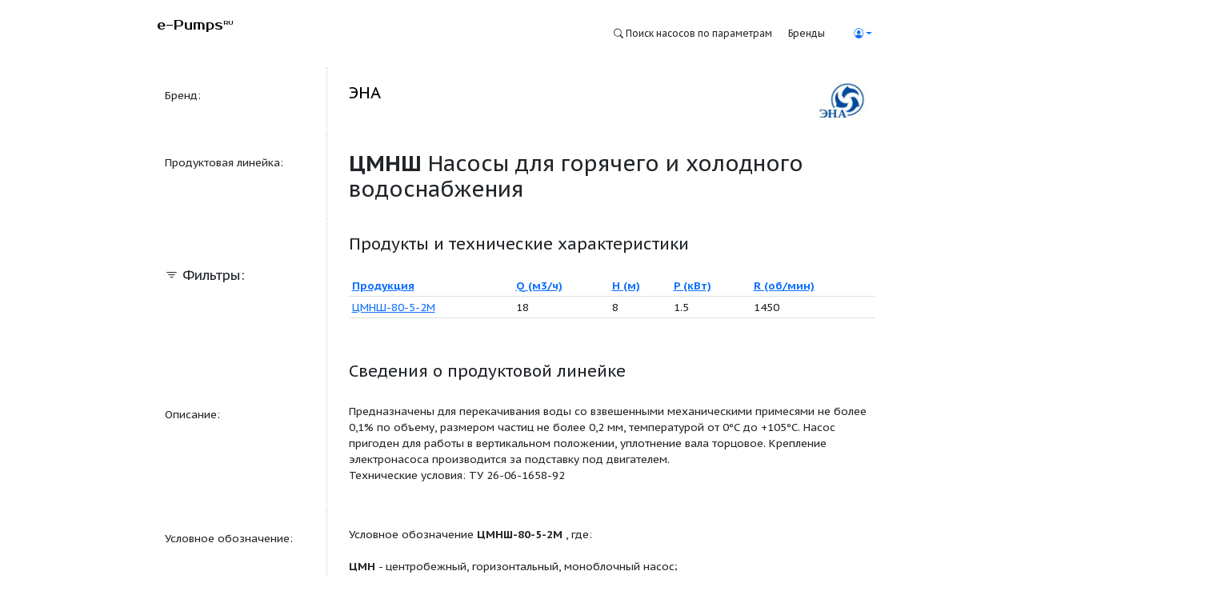

--- FILE ---
content_type: text/html; charset=utf-8
request_url: https://epumps.ru/pl/cmnsh
body_size: 35340
content:




<!DOCTYPE html>

<html>
<head><meta http-equiv="Content-Type" content="text/html; charset=utf-8" /><title>
	ЦМНШ: Насосы для горячего и холодного водоснабжения (ЭНА)
</title><meta name="viewport" content="width=device-width, initial-scale=0.9" /><link href="../2023/ePumps.css" rel="stylesheet" />

    <script src="https://cdnjs.cloudflare.com/ajax/libs/gsap/3.8.0/gsap.min.js"></script>


    
    <link href="https://cdn.jsdelivr.net/npm/bootstrap@5.0.2/dist/css/bootstrap.min.css" rel="stylesheet" integrity="sha384-EVSTQN3/azprG1Anm3QDgpJLIm9Nao0Yz1ztcQTwFspd3yD65VohhpuuCOmLASjC" crossorigin="anonymous" />
    <script src="https://cdn.jsdelivr.net/npm/bootstrap@5.0.2/dist/js/bootstrap.bundle.min.js" integrity="sha384-MrcW6ZMFYlzcLA8Nl+NtUVF0sA7MsXsP1UyJoMp4YLEuNSfAP+JcXn/tWtIaxVXM" crossorigin="anonymous"></script>
    <script src="https://cdn.jsdelivr.net/npm/@popperjs/core@2.9.2/dist/umd/popper.min.js" integrity="sha384-IQsoLXl5PILFhosVNubq5LC7Qb9DXgDA9i+tQ8Zj3iwWAwPtgFTxbJ8NT4GN1R8p" crossorigin="anonymous"></script>
    <script src="https://cdn.jsdelivr.net/npm/bootstrap@5.0.2/dist/js/bootstrap.min.js" integrity="sha384-cVKIPhGWiC2Al4u+LWgxfKTRIcfu0JTxR+EQDz/bgldoEyl4H0zUF0QKbrJ0EcQF" crossorigin="anonymous"></script>    
    <link rel="stylesheet" href="https://cdn.jsdelivr.net/npm/bootstrap-icons@1.5.0/font/bootstrap-icons.css" />
    
    <style>
        @import url('https://fonts.googleapis.com/css?family=Prosto+One&display=swap');
        @import url('https://fonts.googleapis.com/css2?family=PT+Sans+Narrow:wght@700&display=swap');
    </style>

    <style>
        .gridpager td { padding:5px;}
    </style>

    <style>
        .brands-menu {
            position: fixed;
            top: 0;
            right: 0;
            width: 0;
            height: 100%;
            background-color: #fff;
            box-shadow: -5px 0 15px rgba(0, 0, 0, 0.1);
            transition: width 0.5s ease-in-out;
            z-index: 1000;
            overflow-y: auto;
            max-width: 500px;
        }

        .brands-menu.open {
            width: 100%;
        }

        .brands-menu-content {
            padding: 2rem;
        }

        .close-button {
            position: absolute;
            top: 1rem;
            right: 1rem;
            background-color: transparent;
            border: none;
            font-size: 1.5rem;
            cursor: pointer;
        }

        .close-button {
            color: #aaa;
            float: right;
            font-size: 28px;
            font-weight: bold;
        }

        .close-button:hover,
        .close-button:focus {
            color: black;
            text-decoration: none;
            cursor: pointer;
        }
        .brands-menu-content {
            padding: 2rem;
            background-color: #fefefe;
            box-shadow: -5px 0 15px rgba(0, 0, 0, 0.1);
        }

        .modal-header {
            display: flex;
            justify-content: space-between;
            align-items: center;
            border-bottom: 1px solid #dee2e6;
            padding-bottom: 1rem;
            margin-bottom: 1rem;
        }


    </style>

    <link href="/Catalog/Catalog.css" rel="stylesheet" />



    <style>
        .list-inline li {display:inline; margin-right:5px;  white-space:nowrap; }
        .list-inline li label{margin-left:3px;}
        .БлокПараметров ul {margin-bottom:0;}

        .inactive{color:#aaa;}
        .active{color:black; font-weight:bold  }
    </style>


</head>
<body style="zoom: 85%;">
    <form method="post" action="./cmnsh?URLName=cmnsh" id="form1">
<div class="aspNetHidden">
<input type="hidden" name="__EVENTTARGET" id="__EVENTTARGET" value="" />
<input type="hidden" name="__EVENTARGUMENT" id="__EVENTARGUMENT" value="" />
<input type="hidden" name="__LASTFOCUS" id="__LASTFOCUS" value="" />
<input type="hidden" name="__VIEWSTATE" id="__VIEWSTATE" value="ff0EF+ZFevvFDQpy5Nhv6ayWQTvBQZHBJg/X+t69teymSSiJ4kzPRL/+I+TYtEGui9yqR2yQYa3xvFPEbtsya470k1KL3pT9g/p9ce+8i3ZgNXCG6JqB9bM8oNx3JcKX1Lb8h17EWdCWPJG6tPtTyI41TurOBIkvWeCLUK/IB0KPPwUZjDU9y2C2eh4ey0jyVUBq2l0UUyHXGJ816d0j3AG1baZ+rX/3VAW9k/vtp2/CtVO1Z3kacIJPci141YTKo7DkQZ3TvitJBXdaFrUcudzVJHgvMPzYr9avMOSPICm73ARVnhkAxC2BRK0Ci5Gfr4aTnwV2aU8KDCcngMVrzm4jP3+vMLJod5To2tBoSh9tOOgk+9/OIlYTs+PtqQcveCQQtZZFPWdZnxucsccwdb6J715rDmJbQYGXnVoXg7Pty0/UQcRQGeOA8iN9RX9HMhVl2WuLNRE9iiQ+gaubVmy/LtR56DqpSzSy9Bo4qg677LvYa81qsvLdkrYTo95nPRVMS3IIaWmMPLDZL0/pDoYGfS3zhkdA4sKwAmmlUVC5J0p3vkZYt5Lu0bx/BQAT7/a3SVE1O93Zuqs+2Rjb9HDJNm5AFgsY5TnXiFqxVR40M0ZNf5QcTLcktEMI0+O8RTP3mSCZ/feNNzLynBe9Wj0/3u7SF+XX6EsxUSWqJwZ9UX+icQCSTfIZ8IBoNmuxcRzLCZId1DXJ6KnCqlGhXmURIfVszYKbpOosUPCy99eSfuZLl2Aw1rhx9jyJL4liBslIbevlffVPuH/8yQR/ZJR2sSeZYCm+92/4jiUYclEMcRwlV4mMzCqCAiItoDW+JmcnNw/6O3I6PIjDzE6pWfPIqarWG/7bKHYMCFhBoW0Okg1kKzkCr2UPkTxi+Snqv8XwqRkeDaSbEPCd8XJyjbFHWr1N5JulhOWgDYbZUqE9Pvi/r7p4xyKwog+fMK0sbhdHnwo0WH9Lc60/[base64]/V3Q8Jcn/0vNo2Eeqa1S7qLyWfIPV2+HyOTpSrnG945Gh+2laM6ja8I9rm77sl4MPbQRil5Zrq1Uutn07G3yDO1zEH+cMKtiYAhKT0H+x+dY0iNel79pFEOWGDB6yKT0OoJjnCclcVDRowLyDLAWqfstQSeHicBQVP5dJSnsv3as1khzA6SiJCo8noSATMyx3iUrt1qkRs/XscsSZRlsNWtU/iqgxXPGlEbT3XCRSEe7+WxPDPFN7diGkCE/j1iILE56jKfAXZyVtp+cWIEbguy3KCbpfW9WaZLZlgdkGq2A9BZnWlXrSbSqOh8UEhidFidZ/bwQCYb71YL813fMqqzXs8lr6GI89xTMCS/XOgYAhZl5T7oHbdxl/7nj8RUZfkELj1xyEfcz6/l8ZA0i20Jwnl8WTzLs+Zt5tq3vsFpqAXx5kBRca2nCKlGa0Phsdui9cSH4qhjBuv7ggpoEZa7iX5w4Cyv6KgoDWPxkX7i/I+GCBio5Zk1ynf5sqMN7rzOCDL3UdTOKTSnKK2lnXk4iUjUtgSxfo+srK3Sjtc6DjASzK8wOsOg9uV0NEhmSER9vS17ZNL9Qo3YXx994Y/VEVxqbsQnlS1uP1rC1bpFoso8DqzxaapNHAJfha+hBSFagmaY0wNK+Jo4TBG/2HZ3SZQuEbvmIjC8RZNSDmX9yFT+tsfuyTlARntQC4XMiBVTlI71KbRkDNqoR37Iz5/tW44b0roxT/r0sVgARaNwY2hxCSA8TNEoL4L7FcdS7dBopTQPI0GGr6/qutQ7WPgyhUneLe0AbfWivN3oqSO4XWYfmAhCErFzNd/NT6HilQDIZvq86zUiTi+00+dStAmnFPts4MXtGJHENfLA6DXgPjwYjaGYILcISMdN4mxRiJtdKWlP3zOA2HnbxqajoceHHpnZz3ewZQd+ZlOMdh8xep5kkFlfytpok5H1mu6VjLcZ7dNAc6J3vDjCaLAvknXb3hUCyJN8Z/uU53m5pmdWKJm6KF1tAKwnlfl8oKbRnQk23ThGli1G4jd/goEbgNMR6vmpegzeID1ddlwXYbvcYWeCb21Fvz3/vmgEvaDRI3VQl7ihHeS+BkvnfYZtMcuXP92EALPK9shFrXz6Qbc351Yppa/c3jAHpyMd8h0BGS6aH/weRKZMQJ7sM4gffiPenGVNAjFYP2qEN1LVrw8V4AJJXfeCEtB3G7bC47VY52f5iUR8XLoaSpNxetBhFMJygyMYQcStpVkKEh6rdS2Uedktwfba9m0qDvSFRWdHCpP14suBK+jBrktnOkNTnymafEICgQffFlrxT8ZfcUWYy/Mnvky6Pz3/ANj5qw4MH1BlbKBI6RdhPFpIsA/2HnAXrvmiITg6WjlkxYBTIyqXOHPkubtD652Rv01+H9F97C4jETCrnntUw54/Fh50yibKeqOHLK2EieI+o90fBkdkuchzT6orTmzFLJHS9DTzWkM/S2OLgIkHB9W6DKu82FeuhKERFkuindkr3GERsa5huimC9/394MthcX7F1DEhw2u2crlqsk8vIIGS/0tdVT/[base64]/GX9T+2zhzTU9EZ+Rhpi7DH58i6U3fyhmz/JXebekV6OMaBKW/rVu4IsqEy6ofUqHNU1e/cEHqK6MrQVSxcmc7K26mtCxrrHTOOzIF36TuDNLxwH4zibkTBY2BRgXZWy2aRxipYORlfnwSlw8KaLNBXB9CnOeSTFknCIJFVmT9/HBS3PXI3kELwdFCAMaKsPJu+yDbTmnIclyu9n9fpFsKdsaglNHkC4cIO3TrF07eodydeJRvnkgI+M53xRA9vKWQ1tQDRrexLR8z9jfsmD/Kvt/ZU6CwCuVUBLvdann2Fd1iyl95Hg1xzXAjhEnTsDYy0rgVgJMNbTHXaaU/5jtGkCSunc+pLs/OQ7JkugKQy8JyaSsu4q3N1pjZpCSf4QLcCslC0tGkl3kIR5JaAyu+ICzwBeykPuYO9o79WVluAp4ZTZ4Wwr08FPZ9x0HPBFxT6x3rw2h3Zdo5lIIE7xqHYv65yWSD5Pf8SUwhVV2JaT7j9IQGDIIKqbU8p0dBEUyGwxa7XIXl8dn/KtBR7xohtsH8vs/u35TAXXGW+pzFqVjzNZlhKm+CJTAAA85QOyQ8zWnXxFZtQWOfXASt612NCPUhJSqkvVqSwYP+uqhvlhYcolvkNMPUi3lvBTix5DbWOAPL+ZbmLhyiZHNFFlQSolOzATQqHxR04gKE1b3+MyTpsTh9Z35fbliHPODoK7FuM8AQWq16DisU7xeQpw/ThYiiB4yJEHx0ogoS9ZTvM0sGbZZnKq0NuyKRiCmOHQcf6r82PwSerZTRJTABY4h4o8eNGzQuN3aTuvz0FdWXBEeqYFD+6OTtUNMJqfjvHfcPm/Tvt9h32R5CmvUUhIUvoJx0aFbzSAKNbHdUzdRh0mkLKBmf62mIs58QQ1fQGQ1sBiRXniOong7Y2i0wsXRBtm+kqu1zbZRocb2m0zKksbZasI4/Bz2NGF7RWgILUWgAMG5eCh0zpFqodwk8B1O9NAe1mductHQqF6aPwE8vt7DLiLmmd1H9xSZ03YllaWMKglNH1aIelxLkHmfTftH+vGag2EnBxwuD/[base64]/[base64]/BxSZr2pUznvriou+zHONv5lIMwTxrqK7v6TLwH3oyyDwWXfnje6kb3nNH3Y7Vfx4X0spOoh8FlcBD/oIcm+YftmHDyHCV6EpCJ2zZorBvhutf9+9HVsXy7alLQXnMkSZxMbZW9/CiuKrG7FPHLExhGELF7B17RKK+w+NDj0ps9VF1wIoAd5ylTovOkL36Svo/2SM1yjo098Z2XCk67RPnhvYADw84C5ADpXk/b4cgo0k0OtDyu+lofKwYMIM4KZ2437rEGfVNfSvPG7estjRFfPcm78E+WfkOxB3BVtyjn5lpMfmxb/aiDD4WJyXa0rM0gAoFC9N7d17DgA2CqRSGfBO9kNjGjDqtUVA7o+FyBf+OYOMDAPwq+nTRZyYe520dHwkHVhO7KwqyCl7l7GU6a2Qi2lwbKzRElJeN9Tcf/fIfISo8eDVQfz6hFLckBOHqkB3jhzpMuhvpL9+GC57gaaDcBHNEbPIB7U1fH/[base64]//kFGSKBDQloNHBO7FHsUVrjp/es3PgmIi+oN5g0i4Lt63Ycx4QtGETRlw6gyIDQXqW1D3QbwxSCTe4VlUV8AKubXHDxgAoTqV2ti7nUiOgJGxGzDIz26sGC0r5wW0k7/dAtsRioHz+fA0e9vQ0A1GbH8+96mzBCAJTg/1lXxba4Yxj++c1DJFN/do5fj09IkHpt/5UTNJl7RboAHeN05u+o2Z2+aeMJ+oJJ+9IgFzhA/2ZOZs+8/Co4vuQfCjSva0Rg6zk8neVsopmRCL0EXFuKv31hc/P2y7kzS/vrX84wKmNVVhPepfwiqXOemV6+4RuBK8cWdVg2hUS4NgtwF7n3JuLL3tkJq4ZxqSnFhOC+NsEEbL+p5bGtk2TGTwgG8vxwz0OzuvkrTb1O6l3Z+nQ9Nh3n7zV5S0peyC5itkhmGkyI7g/UZpnHsQq/ceRF4CNIty2AcrPqWm8/ruEiEz5iUwEOEYq8Ryyr8ZOhKmeaCfGEfUj1XFhr1ozhuuf" />
</div>

<script type="text/javascript">
//<![CDATA[
var theForm = document.forms['form1'];
if (!theForm) {
    theForm = document.form1;
}
function __doPostBack(eventTarget, eventArgument) {
    if (!theForm.onsubmit || (theForm.onsubmit() != false)) {
        theForm.__EVENTTARGET.value = eventTarget;
        theForm.__EVENTARGUMENT.value = eventArgument;
        theForm.submit();
    }
}
//]]>
</script>



<script src="/bundles/MsAjaxJs?v=D6VN0fHlwFSIWjbVzi6mZyE9Ls-4LNrSSYVGRU46XF81" type="text/javascript"></script>
<script src="../Scripts/jquery-3.4.1.min.js" type="text/javascript"></script>
<script src="../scripts/bootstrap.min.js" type="text/javascript"></script>
<script src="/bundles/WebFormsJs?v=N8tymL9KraMLGAMFuPycfH3pXe6uUlRXdhtYv8A_jUU1" type="text/javascript"></script>
<div class="aspNetHidden">

	<input type="hidden" name="__VIEWSTATEGENERATOR" id="__VIEWSTATEGENERATOR" value="4FB3E568" />
	<input type="hidden" name="__EVENTVALIDATION" id="__EVENTVALIDATION" value="0MW57sCHvM8ILq00CPiPVG+kq3I0EU4pni9snUgFzTreWwY4uxVufOikAjs02J22S1NA5ZMUGycgilN2Skz2/5HcwY8d7+QhLnKmdi6JYbw1lwKOWlMPIgrUj0q8H/8ZqXUIAe1dc4CHtEudG/KAU+lfPkhqdMJxSaMKHeJ9f06h5S1H43ndmRKp8HjeCyze7nYciUAa62VeC2u13G9eqB+RODjvz8aAktVfo7zs8SRnVXsfs7tuL0VUdNIWgMCcaIpoLTa59FTqc2Zh7AaujQ==" />
</div>


        <span id="VisitLogging_Label1"></span>








 




        <div class="container-md mt-4 mb-4">
            <div class="row ms-4">
                <div class="col-5">
                    <a href="/" style="text-decoration:none; color:black;">
                        <div style="
                            font-family: 'Prosto One', cursive;
                            font-size:1.2em;"> 
                                    e-Pumps<sup><span style="font-size:61.8%;">RU</span></sup> 
                        </div>
                    </a>

                </div>


                <nav class="col-7 text-end">
                    <a href="/" class="btn btn-sm text-end"><i class="bi bi-search"></i> Поиск насосов по параметрам</a>
                    <a class="btn btn-sm text-end" onclick="openBrandsMenu()">Бренды</a>
                    <div class="d-inline-block btn" >
                        
                                    <a class="nav-link dropdown-toggle ep-person-0  btn-sm" href="#" id="regInfo" role="button" data-bs-toggle="dropdown" aria-expanded="false"><i class="bi bi-person-circle"></i></a>
                                    <ul class="dropdown-menu" aria-labelledby="regInfo">
                                        <li><a id="ctl08_LoginHyperLink" class="dropdown-item" href="../Account/Login?ReturnUrl=/Catalog/ProductLine?URLName=cmnsh">Вход</a></li>       
                                        <li><a href="../Account/Register" class="dropdown-item">Зарегистрироваться</a></li>
                                    </ul>
                                

                    </div>



                    <div id="brandsMenu" class="brands-menu">
                        <div class="brands-menu-content">
                            <div class="modal-header">
                                <h2>Бренды</h2>
                                <a class="close-button" id="closeButton">
                                    <i class="bi bi-x-lg"></i>
                                </a>
                            </div>
                            <!-- Здесь будет отображаться содержимое BrandsList.ascx -->
                            <div class="text-start">
                                
                            <div class="btn">
                                <h6><a href="/b/adonis-npp" class="text-decoration-none fw-normal">Адонис, НПП</a></h6>
                                
                                



                            </div>

                        
                            <div class="btn">
                                <h6><a href="/b/avert" class="text-decoration-none fw-normal">Аверт</a></h6>
                                
                                



                            </div>

                        
                            <div class="btn">
                                <h6><a href="/b/barancha" class="text-decoration-none fw-normal">Баранчинский ЭМЗ</a></h6>
                                
                                



                            </div>

                        
                            <div class="btn">
                                <h6><a href="/b/belebeevskiy-mashzavod" class="text-decoration-none fw-normal">Белебеевский машзавод</a></h6>
                                
                                



                            </div>

                        
                            <div class="btn">
                                <h6><a href="/b/dzhileks" class="text-decoration-none fw-normal">Джилекс</a></h6>
                                
                                



                            </div>

                        
                            <div class="btn">
                                <h6><a href="/b/ena" class="text-decoration-none fw-normal">ЭНА</a></h6>
                                
                                



                            </div>

                        
                            <div class="btn">
                                <h6><a href="/b/Grundfos" class="text-decoration-none fw-normal">Grundfos</a></h6>
                                
                                



                            </div>

                        
                            <div class="btn">
                                <h6><a href="/b/katayskiy-nasosny-zavod" class="text-decoration-none fw-normal">Катайский насосный завод</a></h6>
                                
                                



                            </div>

                        
                            <div class="btn">
                                <h6><a href="/b/kristall-oktb" class="text-decoration-none fw-normal">Кристалл ОКТБ</a></h6>
                                
                                



                            </div>

                        
                            <div class="btn">
                                <h6><a href="/b/kurs-npo" class="text-decoration-none fw-normal">Курс, НПО</a></h6>
                                
                                



                            </div>

                        
                            <div class="btn">
                                <h6><a href="/b/linas" class="text-decoration-none fw-normal">Линас</a></h6>
                                
                                



                            </div>

                        
                            <div class="btn">
                                <h6><a href="/b/Livgidromash" class="text-decoration-none fw-normal">ГМС Ливгидромаш</a></h6>
                                
                                



                            </div>

                        
                            <div class="btn">
                                <h6><a href="/b/livnasos" class="text-decoration-none fw-normal">Ливнынасос</a></h6>
                                
                                



                            </div>

                        
                            <div class="btn">
                                <h6><a href="/b/metab" class="text-decoration-none fw-normal">Метаб</a></h6>
                                
                                



                            </div>

                        
                            <div class="btn">
                                <h6><a href="/b/moskovskiy-nasosny-zavod" class="text-decoration-none fw-normal">Московский насосный завод</a></h6>
                                
                                



                            </div>

                        
                            <div class="btn">
                                <h6><a href="/b/nasosny-zavod" class="text-decoration-none fw-normal">Насосный завод</a></h6>
                                
                                



                            </div>

                        
                            <div class="btn">
                                <h6><a href="/b/npo-texnoxim" class="text-decoration-none fw-normal">НПО ТехноХим</a></h6>
                                
                                



                            </div>

                        
                            <div class="btn">
                                <h6><a href="/b/Pedrollo" class="text-decoration-none fw-normal">Pedrollo</a></h6>
                                
                                



                            </div>

                        
                            <div class="btn">
                                <h6><a href="/b/penzagroremmash" class="text-decoration-none fw-normal">Пензагрореммаш</a></h6>
                                
                                



                            </div>

                        
                            <div class="btn">
                                <h6><a href="/b/PinskOMZ" class="text-decoration-none fw-normal">Пинский ОМЗ</a></h6>
                                
                                



                            </div>

                        
                            <div class="btn">
                                <h6><a href="/b/pishchevye-nasosy" class="text-decoration-none fw-normal">Пищевые насосы</a></h6>
                                
                                



                            </div>

                        
                            <div class="btn">
                                <h6><a href="/b/pishchmashservis" class="text-decoration-none fw-normal">Пищмашсервис</a></h6>
                                
                                



                            </div>

                        
                            <div class="btn">
                                <h6><a href="/b/pompa" class="text-decoration-none fw-normal">Помпа</a></h6>
                                
                                



                            </div>

                        
                            <div class="btn">
                                <h6><a href="/b/prompribor" class="text-decoration-none fw-normal">Промприбор</a></h6>
                                
                                



                            </div>

                        
                            <div class="btn">
                                <h6><a href="/b/rimos-impeks" class="text-decoration-none fw-normal">Римос-Импэкс</a></h6>
                                
                                



                            </div>

                        
                            <div class="btn">
                                <h6><a href="/b/sumskaya-nasosnaya-texnika" class="text-decoration-none fw-normal">Сумская насосная техника</a></h6>
                                
                                



                            </div>

                        
                            <div class="btn">
                                <h6><a href="/b/tmz" class="text-decoration-none fw-normal">ТМЗ</a></h6>
                                
                                



                            </div>

                        
                            <div class="btn">
                                <h6><a href="/b/ukrnasosservis" class="text-decoration-none fw-normal">Укрнасоссервис</a></h6>
                                
                                



                            </div>

                        
                            <div class="btn">
                                <h6><a href="/b/uralgidroprom" class="text-decoration-none fw-normal">Уралгидропром</a></h6>
                                
                                



                            </div>

                        
                            <div class="btn">
                                <h6><a href="/b/vzlet" class="text-decoration-none fw-normal">Взлет</a></h6>
                                
                                



                            </div>

                        
                            <div class="btn">
                                <h6><a href="/b/WILO" class="text-decoration-none fw-normal">WILO</a></h6>
                                
                                



                            </div>

                        
                            <div class="btn">
                                <h6><a href="/b/ximagregat" class="text-decoration-none fw-normal">Химагрегат</a></h6>
                                
                                



                            </div>

                        

                    

                            </div>
                        </div>
                    </div>

                    <script>
                        function openBrandsMenu() {
                            var brandsMenu = document.getElementById("brandsMenu");
                            brandsMenu.classList.add("open");
                        }

                        var closeButton = document.getElementById('closeButton');
                        closeButton.addEventListener('click', closeBrandsMenu);

                        function closeBrandsMenu() {
                            var brandsMenu = document.getElementById("brandsMenu");
                            brandsMenu.classList.remove("open");
                        }
                    </script>


                </nav>

            </div>




        </div>


        <div class="container-md overflow-auto" style="font-family:/*Prosto One*/; font-size:/*0.8rem;*/">

        <script type="text/javascript">
//<![CDATA[
Sys.WebForms.PageRequestManager._initialize('ctl00$ctl09', 'form1', ['tctl00$UpdatePanel1','UpdatePanel1','tctl00$b$UpdatePanel1','b_UpdatePanel1'], [], [], 90, 'ctl00');
//]]>
</script>


        <div id="UpdatePanel1">
	
                


    <style type="text/css">
        .v, .v1451, .v1477, .v2250, .v3601, .v6632, .v12266 {color:black; font-weight:bold  }
    </style>

    <input type="hidden" name="ctl00$b$_URLName" id="b__URLName" value="cmnsh" />
    <input type="hidden" name="ctl00$b$_ProductLine" id="b__ProductLine" value="1735" />
    <input type="hidden" name="ctl00$b$_SerializedParametersSet" id="b__SerializedParametersSet" value="{&quot;ParametersSet&quot;:[{&quot;ParameterID&quot;:0,&quot;ParameterValues&quot;:&quot;&quot;,&quot;SQLCondition&quot;:null,&quot;IsActiveParameter&quot;:false}],&quot;PrimaryParameterID&quot;:0,&quot;SQL&quot;:null}" />


    


    <div class="container-fluid ep-bg1 " style="background-image: url(https://catherineasquithgallery.com/uploads/posts/2021-02/1613319664_214-p-oboi-na-aifon-sinii-fon-245.jpg); height:0px;">
        <div class="container ">
        </div>
    </div>

 

    <div id="b_UpdatePanel1">
		




            

            

                    <div class="container-fluid ep-bg1 ">
                        <div class="container ">
                            <div class="row">
                                <div class="col-12 col-sm-4 col-lg-3 pt-4 pb-4"><h6 class="ps-4 pt-2">Бренд:</h6></div>
                                <div class="col-12 col-sm-8 col-lg-9 pt-4 pb-4 h4 ep-value-cell mb-0 ">

                                    <a id="b_ProductTitleRepeater_BrandName_0" href="/b/ena">ЭНА</a>                                    
                                    <img id="b_ProductTitleRepeater_Image1_0" class="ep-brand-title-img " src="//www.epumps.ru/dwh/img/r/0002/244429113nagby.png" />
                                </div>
                            </div>
                        </div>
                    </div>

                    <div class="container-fluid ep-bg2">
                        <div class="container ">
                            <div class="row ">
                                <div class="col-12 col-sm-4 col-lg-3 pt-4 pb-4"><h6 class="ps-4 pt-2">Продуктовая линейка:</h6></div>
                                <div class="col-12 col-sm-8 col-lg-9 pt-4 pb-4 h2 ep-value-cell mb-0 ">
                                    <strong>ЦМНШ </strong>
                                    <span id="b_ProductTitleRepeater_ProductLineDescrLabel_0">Насосы для горячего и холодного водоснабжения</span>
                                </div>
                            </div>
                        </div>
                    </div>



                
























    







            <div class="container-fluid ep-bg5">
                <div class="container ">
                    <div id="b_ProductsAndFiltersPanel">
			

                        <section Name="ProductsAndFilters" class="row">



                                <div name="Фильтры" id="LeftMenuPanel" class="col-12 col-sm-4 col-lg-3 pt-4 pb-4">

                                    <h5 class="ps-4 pt-5"><i class="bi bi-filter"></i> Фильтры:</h5>


                                    
                                    
                                </div>

                                <div Name="Products" id="ProductsTable" class="col-12 col-sm-8 col-lg-9 ep-value-cell mb-0 pt-4 pb-4">




                                        <h4 class="pb-4">Продукты и технические характеристики</h4>


                                        



                                        <div class="table-responsive ">
                                            <div>
				<table class="table table-sm table-hover " cellspacing="0" rules="all" border="1" id="b_ProductsGridView" style="border-style:None;border-collapse:collapse;">
					<tr>
						<th scope="col"><a href="javascript:__doPostBack(&#39;ctl00$b$ProductsGridView&#39;,&#39;Sort$Name&#39;)">Продукция</a></th><th scope="col"><a href="javascript:__doPostBack(&#39;ctl00$b$ProductsGridView&#39;,&#39;Sort$Q (м3/ч)&#39;)">Q (м3/ч)</a></th><th scope="col"><a href="javascript:__doPostBack(&#39;ctl00$b$ProductsGridView&#39;,&#39;Sort$H (м)&#39;)">H (м)</a></th><th scope="col"><a href="javascript:__doPostBack(&#39;ctl00$b$ProductsGridView&#39;,&#39;Sort$P (кВт)&#39;)">P (кВт)</a></th><th scope="col"><a href="javascript:__doPostBack(&#39;ctl00$b$ProductsGridView&#39;,&#39;Sort$R (об/мин)&#39;)">R (об/мин)</a></th>
					</tr><tr>
						<td><a href="/p/cmnsh-80-5-2m">ЦМНШ-80-5-2М</a></td><td>18</td><td>8</td><td>1.5</td><td>1450</td>
					</tr>
				</table>
			</div>

                                        </div>

                                        


                                </div>
                
                        </section>

                    
		</div>

                </div>
            </div>









            <div class="container-fluid ep-bg5">
                <div class="container ">



                    

                    
                            <div class="row">
                                <div class="col-12 col-sm-4 col-lg-3 pt-4"></div>
                                <div class="col-12 col-sm-8 col-lg-9 pt-4 ep-value-cell mb-0 ">
                                    <h4 class=" ">Сведения о продуктовой линейке</h4>
                                </div>
                            </div>

                        

                            <div class="row">
                                <div class="col-12 col-sm-4 col-lg-3 pt-4 pb-4"><h6 class="ps-4 pt-2">Описание: </h6></div>
                                <div class="col-12 col-sm-8 col-lg-9 pt-4 pb-4 ep-value-cell mb-0 ">Предназначены для перекачивания воды со взвешенными механическими примесями не более 0,1% по объему, размером частиц не более 0,2 мм, температурой от 0°С до +105°С. Насос пригоден для работы в вертикальном положении, уплотнение вала торцовое. Крепление электронасоса производится за подставку под двигателем.
<p>Технические условия: ТУ 26-06-1658-92</p></div>
                            </div>

                        

                            <div class="row">
                                <div class="col-12 col-sm-4 col-lg-3 pt-4 pb-4"><h6 class="ps-4 pt-2">Условное обозначение: </h6></div>
                                <div class="col-12 col-sm-8 col-lg-9 pt-4 pb-4 ep-value-cell mb-0 "><p>
	Условное обозначение
	<strong>
		ЦМНШ-80-5-2М
	</strong>
	, где:
	<br />
	<br />
	<strong>
		ЦМН
	</strong>
	 - центробежный, горизонтальный, моноблочный насос;
	<br />
	<strong>
		Ш
	</strong>
	 - малошумное исполнение;
	<br />
	<strong>
		80
	</strong>
	 - диаметр входного и выходного патрубков, мм;
	<br />
	<strong>
		5
	</strong>
	 - условное обозначение одинарного торцового уплотнения;
	<br />
	<strong>
		2М
	</strong>
	 - порядковый номер модернизации.
</p>
</div>
                            </div>

                        

                </div>
            </div>




            


        
	</div>














            
</div>



        </div>


        <div class="container-md overflow-auto mt-5 mb-5 pt-5 pb-5" style="font-family:/*Prosto One*/; font-size:/*0.8rem*/;">
            
            <div class="row ms-4">
                <div class="col-5">
                    <a href="/" style="text-decoration:none; color:black;">
                        <div style="
                            font-family: 'Prosto One', cursive;
                            font-size:1.0em;"> 
                                    e-Pumps<sup><span style="font-size:61.8%;">RU</span></sup> 
                        </div>
                    </a>
                    <div class="small">(C) Copyrights, 2007-2026</div>
                    
                </div>
 
                <div class="col-7">
                    


<script type="text/javascript">
<!--
    var _acic = { dataProvider: 10 }; (function () { var e = document.createElement("script"); e.type = "text/javascript"; e.async = true; e.src = "https://www.acint.net/aci.js"; var t = document.getElementsByTagName("script")[0]; t.parentNode.insertBefore(e, t) })()
    //-->
</script>

                </div>

            </div>
        </div>


        <div class="container-md mt-5 mb-5 text-end  " style="clear:both;"  >


            <!-- Yandex.Metrika counter -->
            <script type="text/javascript" >
                (function (m, e, t, r, i, k, a) {
                    m[i] = m[i] || function () { (m[i].a = m[i].a || []).push(arguments) };
                    m[i].l = 1 * new Date();
                    for (var j = 0; j < document.scripts.length; j++) { if (document.scripts[j].src === r) { return; } }
                    k = e.createElement(t), a = e.getElementsByTagName(t)[0], k.async = 1, k.src = r, a.parentNode.insertBefore(k, a)
                })
                    (window, document, "script", "https://mc.yandex.ru/metrika/tag.js", "ym");

                ym(92683383, "init", {
                    clickmap: true,
                    trackLinks: true,
                    accurateTrackBounce: true,
                    webvisor: true
                });
            </script>
            <noscript><div><img src="https://mc.yandex.ru/watch/92683383" style="position:absolute; left:-9999px;" alt="" /></div></noscript>
            <!-- /Yandex.Metrika counter -->

        </div>


    </form>
</body>
</html>


--- FILE ---
content_type: text/css
request_url: https://epumps.ru/2023/ePumps.css
body_size: 70
content:
body {
}


h1, h2, h3, h4, h5, h6 {font-family:/*Prosto One*/;}

--- FILE ---
content_type: text/css
request_url: https://epumps.ru/Catalog/Catalog.css
body_size: 2032
content:
 
@import url('https://fonts.googleapis.com/css?family=Prosto+One&display=swap');
@import url('https://fonts.googleapis.com/css2?family=PT+Sans+Caption:wght@400;700&display=swap');
 
 
body {
    background-color: #fff;
    font-family: 'PT Sans Caption', sans-serif;
}

.ep-top-header {
    background-color: #000;
    color: #fff;
}


/* color scheme */

.ep-bg1 {
/*    background-color: #3c3c40;
    color: #fff;
*/}

    .ep-bg1 a {
        color: #000;
        text-decoration: none;
    }

        .ep-bg1 a:hover {
            color: #000930
        }

.ep-bg2 {
/*    background-color: #f0f0f0;
    color: #000;
*/}

    .ep-bg2 a {
        color: #000;
        text-decoration: none;
    }

        .ep-bg2 a:hover {
            color: #000930
        }

.ep-bg3 {
    /*background-color: #f9f9f9;
    color: #000;*/
}

.ep-bg4 {
    /*background-color: #fdfdfd;
    color: #000;*/
}

.ep-bg5 {
    /*background-color: #fff;
    color: #000;*/
}

.ep-person {
    color: #fff;
    text-decoration: none;
}

    .ep-person:hover {
        color: #fff;
        text-decoration: none;
    }
/*
        */


.ep-nodecor {
    text-decoration: none;
}

.ep-value-cell {
    border-left: 1px dotted #ccc;
    padding-left: 2rem;
}

.ep-logo {
    max-width: 50px;
    min-width: 30px;
}

.ep-TPanel {
    position: fixed;
    width: 70%;
    max-width: 800px;
    height: 550px;
    padding: 20px; /*border:3px solid #0094ff; */
    box-shadow: 0 0 30px rgba(0,0,0,0.5);
    background-color: #fbfafa;
}

div.ep-centered {
    top: 50%;
    left: 50%;
    margin-right: -50%;
    transform: translate(-50%, -50%);
}

.ep-brand-title-img {
    max-height: 60px;
    float: right;
}

.ep-productlines-row-image {
    max-width: 70px;
    max-height: 70px;
}

.ep-productlines-row { /*border:1px solid #AAA; background-color:#f2eeee*/
}

 
.ep-pager table { padding:10px;}
.ep-pager table td { padding:10px;}